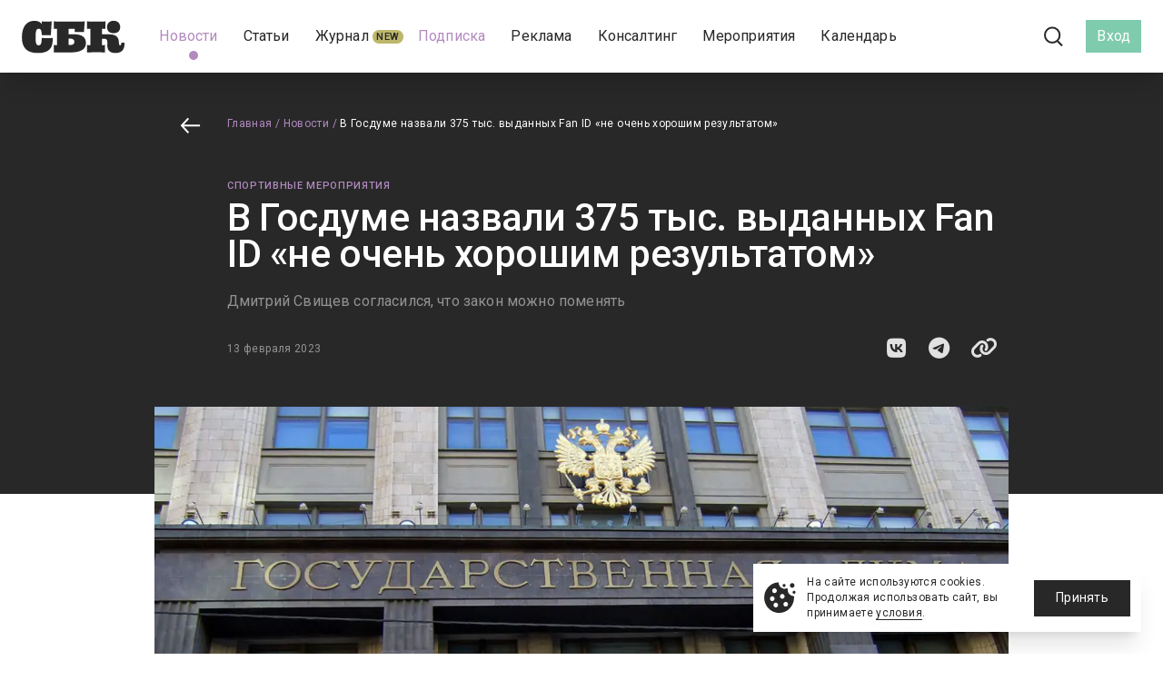

--- FILE ---
content_type: text/html; charset=UTF-8
request_url: https://www.s-bc.ru/news/fan-id-375
body_size: 17587
content:
<!DOCTYPE html>
<html lang="ru">

<head>
    <meta charset="utf-8">
    <meta name="viewport" content="width=device-width, initial-scale=1">
    <meta name="csrf-token" content="ha7DXrqJZhzdY1sT1ggda4WZy15kTmYnjBf4AbHz">
    <meta name="env" content="production">

    <meta name="description" content="Дмитрий Свищев согласился, что закон можно поменять">

    <title>В Госдуме назвали 375 тыс. выданных Fan ID «не очень хорошим результатом» | СБК</title>

            <meta property="og:type" content="article" />
            <meta property="og:locale" content="ru_RU" />
            <meta property="og:site_name" content="СБК" />
            <meta property="og:image:type" content="image/png" />
            <meta property="og:image" content="https://s-bc.ru/storage/images/zKs0oiGcz9qVTa7Bv4xzyjaVPlDzpMFyysHiaT4b.png" />
            <meta property="og:title" content="В Госдуме назвали 375 тыс. выданных Fan ID «не очень хорошим результатом»" />
            <meta property="og:description" content="Дмитрий Свищев согласился, что закон можно поменять" />
            <meta property="og:url" content="" />
    
            <meta property="twitter:card" content="summary_large_image" />
            <meta property="twitter:image" content="https://s-bc.ru/storage/images/zKs0oiGcz9qVTa7Bv4xzyjaVPlDzpMFyysHiaT4b.png" />
    
<link rel="icon" href="https://www.s-bc.ru/favicon.svg" />

<meta name="msapplication-TileColor" content="#ffffff">
<meta name="theme-color" content="#ffffff">

    <!-- Fonts -->
    <link rel="preconnect" href="https://fonts.gstatic.com">
    <link rel="stylesheet" href="https://fonts.googleapis.com/css2?family=Roboto:wght@400;500;700&display=swap">

    <!-- Styles -->
    <link href="https://www.s-bc.ru/css/app.css" rel="stylesheet">
    <link href="https://www.s-bc.ru/fontawesome/css/all.min.css" rel="stylesheet" />
    <link href="https://www.s-bc.ru/css/mistakes.css" rel="stylesheet" />
    <link href="https://www.s-bc.ru/css/custom.css?v=12" rel="stylesheet" />
    <link href="https://www.s-bc.ru/css/progress.css" rel="stylesheet">
    <link href="https://www.s-bc.ru/css/style.css" rel="stylesheet">

    <link href="https://cdnjs.cloudflare.com/ajax/libs/Swiper/8.4.7/swiper-bundle.css" rel="stylesheet" />

    <link rel="stylesheet" href="https://cdnjs.cloudflare.com/ajax/libs/flatpickr/4.6.13/flatpickr.min.css">

    <style >[wire\:loading], [wire\:loading\.delay], [wire\:loading\.inline-block], [wire\:loading\.inline], [wire\:loading\.block], [wire\:loading\.flex], [wire\:loading\.table], [wire\:loading\.grid], [wire\:loading\.inline-flex] {display: none;}[wire\:loading\.delay\.shortest], [wire\:loading\.delay\.shorter], [wire\:loading\.delay\.short], [wire\:loading\.delay\.long], [wire\:loading\.delay\.longer], [wire\:loading\.delay\.longest] {display:none;}[wire\:offline] {display: none;}[wire\:dirty]:not(textarea):not(input):not(select) {display: none;}input:-webkit-autofill, select:-webkit-autofill, textarea:-webkit-autofill {animation-duration: 50000s;animation-name: livewireautofill;}@keyframes livewireautofill { from {} }</style>

        
            <!-- Yandex.Metrika counter -->
        <script
            type="text/javascript"> (function (d, w, c) { (w[c] = w[c] || []).push(function () { try { w.yaCounter27257789 = new Ya.Metrika({ id: 27257789, webvisor: true, clickmap: true, trackLinks: true, accurateTrackBounce: true }); } catch (e) { } }); var n = d.getElementsByTagName("script")[0], s = d.createElement("script"), f = function () { n.parentNode.insertBefore(s, n); }; s.type = "text/javascript"; s.async = true; s.src = (d.location.protocol == "https:" ? "https:" : "http:") + "//mc.yandex.ru/metrika/watch.js"; if (w.opera == "[object Opera]") { d.addEventListener("DOMContentLoaded", f, false); } else { f(); } })(document, window, "yandex_metrika_callbacks");</script>
        <noscript>
            <div><img src="//mc.yandex.ru/watch/27257789" style="position:absolute; left:-9999px;" alt="" /></div>
        </noscript>
    
</head>

<body class="site font-sans-serif antialiased ">
    <div class="min-h-screen relative">

        <nav wire:id="sZObnbVf9oNjJHc28pg0" wire:initial-data="{&quot;fingerprint&quot;:{&quot;id&quot;:&quot;sZObnbVf9oNjJHc28pg0&quot;,&quot;name&quot;:&quot;blocks.navigation&quot;,&quot;locale&quot;:&quot;ru&quot;,&quot;path&quot;:&quot;news\/fan-id-375&quot;,&quot;method&quot;:&quot;GET&quot;,&quot;v&quot;:&quot;acj&quot;},&quot;effects&quot;:{&quot;listeners&quot;:[&quot;refresh-navigation-dropdown&quot;]},&quot;serverMemo&quot;:{&quot;children&quot;:[],&quot;errors&quot;:[],&quot;htmlHash&quot;:&quot;25f4fec8&quot;,&quot;data&quot;:{&quot;menu&quot;:{&quot;news&quot;:{&quot;id&quot;:1,&quot;route&quot;:&quot;news&quot;,&quot;title&quot;:&quot;\u041d\u043e\u0432\u043e\u0441\u0442\u0438&quot;,&quot;alias&quot;:&quot;news&quot;,&quot;parameters&quot;:{&quot;slug&quot;:&quot;news&quot;},&quot;badge_text&quot;:null,&quot;badge_color&quot;:null,&quot;link&quot;:null,&quot;class&quot;:null,&quot;hidden&quot;:false,&quot;submenu&quot;:&quot;&quot;,&quot;parentId&quot;:null,&quot;active&quot;:true,&quot;positions&quot;:[],&quot;href&quot;:&quot;\/news&quot;,&quot;badge&quot;:{&quot;name&quot;:&quot;&quot;,&quot;color&quot;:&quot;&quot;}},&quot;articles&quot;:{&quot;id&quot;:2,&quot;route&quot;:&quot;articles&quot;,&quot;title&quot;:&quot;\u0421\u0442\u0430\u0442\u044c\u0438&quot;,&quot;alias&quot;:&quot;articles&quot;,&quot;parameters&quot;:{&quot;slug&quot;:&quot;articles&quot;},&quot;badge_text&quot;:null,&quot;badge_color&quot;:null,&quot;link&quot;:null,&quot;class&quot;:null,&quot;hidden&quot;:false,&quot;submenu&quot;:&quot;&quot;,&quot;parentId&quot;:null,&quot;active&quot;:false,&quot;positions&quot;:[],&quot;href&quot;:&quot;\/articles&quot;,&quot;badge&quot;:{&quot;name&quot;:&quot;&quot;,&quot;color&quot;:&quot;&quot;}},&quot;issues\/61&quot;:{&quot;id&quot;:3,&quot;route&quot;:&quot;issues\/61&quot;,&quot;title&quot;:&quot;\u0416\u0443\u0440\u043d\u0430\u043b&quot;,&quot;alias&quot;:&quot;issues\/61&quot;,&quot;parameters&quot;:{&quot;slug&quot;:&quot;issues\/61&quot;},&quot;badge_text&quot;:&quot;New&quot;,&quot;badge_color&quot;:&quot;#BDB76B&quot;,&quot;link&quot;:null,&quot;class&quot;:null,&quot;hidden&quot;:false,&quot;submenu&quot;:&quot;&quot;,&quot;parentId&quot;:null,&quot;active&quot;:false,&quot;positions&quot;:[],&quot;href&quot;:&quot;\/issues\/61&quot;,&quot;badge&quot;:{&quot;name&quot;:&quot;New&quot;,&quot;color&quot;:&quot;#BDB76B&quot;}},&quot;subscription&quot;:{&quot;id&quot;:7,&quot;route&quot;:&quot;subscription&quot;,&quot;title&quot;:&quot;\u041f\u043e\u0434\u043f\u0438\u0441\u043a\u0430&quot;,&quot;alias&quot;:&quot;subscription&quot;,&quot;parameters&quot;:{&quot;slug&quot;:&quot;subscription&quot;},&quot;badge_text&quot;:null,&quot;badge_color&quot;:null,&quot;link&quot;:null,&quot;class&quot;:&quot;text-sbc-violet-700&quot;,&quot;hidden&quot;:false,&quot;submenu&quot;:&quot;&quot;,&quot;parentId&quot;:null,&quot;active&quot;:false,&quot;positions&quot;:[],&quot;href&quot;:&quot;\/subscription&quot;,&quot;badge&quot;:{&quot;name&quot;:&quot;&quot;,&quot;color&quot;:&quot;&quot;}},&quot;ads&quot;:{&quot;id&quot;:12,&quot;route&quot;:&quot;ads&quot;,&quot;title&quot;:&quot;\u0420\u0435\u043a\u043b\u0430\u043c\u0430&quot;,&quot;alias&quot;:&quot;ads&quot;,&quot;parameters&quot;:{&quot;slug&quot;:&quot;ads&quot;},&quot;badge_text&quot;:null,&quot;badge_color&quot;:null,&quot;link&quot;:null,&quot;class&quot;:null,&quot;hidden&quot;:false,&quot;submenu&quot;:&quot;&quot;,&quot;parentId&quot;:null,&quot;active&quot;:false,&quot;positions&quot;:[],&quot;href&quot;:&quot;\/ads&quot;,&quot;badge&quot;:{&quot;name&quot;:&quot;&quot;,&quot;color&quot;:&quot;&quot;}},&quot;consulting&quot;:{&quot;id&quot;:17,&quot;route&quot;:&quot;consulting&quot;,&quot;title&quot;:&quot;\u041a\u043e\u043d\u0441\u0430\u043b\u0442\u0438\u043d\u0433&quot;,&quot;alias&quot;:&quot;consulting&quot;,&quot;parameters&quot;:{&quot;slug&quot;:&quot;consulting&quot;},&quot;badge_text&quot;:null,&quot;badge_color&quot;:null,&quot;link&quot;:null,&quot;class&quot;:null,&quot;hidden&quot;:false,&quot;submenu&quot;:&quot;&quot;,&quot;parentId&quot;:null,&quot;active&quot;:false,&quot;positions&quot;:[],&quot;href&quot;:&quot;\/consulting&quot;,&quot;badge&quot;:{&quot;name&quot;:&quot;&quot;,&quot;color&quot;:&quot;&quot;}},&quot;event-management&quot;:{&quot;id&quot;:18,&quot;route&quot;:&quot;event-management&quot;,&quot;title&quot;:&quot;\u041c\u0435\u0440\u043e\u043f\u0440\u0438\u044f\u0442\u0438\u044f&quot;,&quot;alias&quot;:&quot;event-management&quot;,&quot;parameters&quot;:{&quot;slug&quot;:&quot;event-management&quot;},&quot;badge_text&quot;:null,&quot;badge_color&quot;:null,&quot;link&quot;:null,&quot;class&quot;:null,&quot;hidden&quot;:false,&quot;submenu&quot;:&quot;&quot;,&quot;parentId&quot;:null,&quot;active&quot;:false,&quot;positions&quot;:[],&quot;href&quot;:&quot;\/event-management&quot;,&quot;badge&quot;:{&quot;name&quot;:&quot;&quot;,&quot;color&quot;:&quot;&quot;}},&quot;events&quot;:{&quot;id&quot;:4,&quot;route&quot;:&quot;events&quot;,&quot;title&quot;:&quot;\u041a\u0430\u043b\u0435\u043d\u0434\u0430\u0440\u044c&quot;,&quot;alias&quot;:&quot;events&quot;,&quot;parameters&quot;:{&quot;slug&quot;:&quot;events&quot;},&quot;badge_text&quot;:null,&quot;badge_color&quot;:null,&quot;link&quot;:null,&quot;class&quot;:null,&quot;hidden&quot;:false,&quot;submenu&quot;:&quot;&quot;,&quot;parentId&quot;:null,&quot;active&quot;:false,&quot;positions&quot;:[],&quot;href&quot;:&quot;\/events&quot;,&quot;badge&quot;:{&quot;name&quot;:&quot;&quot;,&quot;color&quot;:&quot;&quot;}}},&quot;userMenu&quot;:[],&quot;headerLine&quot;:{&quot;url&quot;:&quot;&quot;,&quot;name&quot;:&quot;&quot;,&quot;background&quot;:&quot;linear-gradient(270deg,#f26766,#b28abf)&quot;},&quot;socialLinks&quot;:{&quot;vk&quot;:{&quot;text&quot;:&quot;\u0412\u041a\u043e\u043d\u0442\u0430\u043a\u0442\u0435&quot;,&quot;href&quot;:&quot;https:\/\/vk.com\/club31800995&quot;,&quot;html&quot;:&quot;&lt;i class=\&quot;fa-brands fa-vk\&quot;&gt;&lt;\/i&gt;&quot;,&quot;asset&quot;:&quot;\/icons\/logo-vk-white.svg&quot;,&quot;bgClass&quot;:&quot;bg-vk&quot;,&quot;icon&quot;:&quot;&quot;},&quot;telegram&quot;:{&quot;text&quot;:&quot;Telegram&quot;,&quot;href&quot;:&quot;https:\/\/t.me\/sbcru&quot;,&quot;html&quot;:&quot;&lt;i class=\&quot;fa-brands fa-telegram\&quot;&gt;&lt;\/i&gt;&quot;,&quot;asset&quot;:&quot;\/icons\/logo-telegram-white.svg&quot;,&quot;bgClass&quot;:&quot;bg-telegram&quot;,&quot;icon&quot;:&quot;&quot;}}},&quot;dataMeta&quot;:[],&quot;checksum&quot;:&quot;63891e2b067de0911921cffe0e37e8c98a8057e4ae5e2535c82799b8dee65150&quot;}}"
    x-data="{ open: false }"
    class="bg-white fixed w-full z-20 top-0 shadow-xl top-menu">

    
    <!-- Primary Navigation Menu -->
        <div class="flex items-center px-6 sm:h-20 h-12 top-menu-block">

            <!-- Logo -->
            <div class="flex-shrink-0 flex items-center">
                <a
    class="outline-none focus:outline-none logo"
    href="https://www.s-bc.ru"
    title="СБК">
    <img src="https://www.s-bc.ru/logo.svg" alt="СБК" class="inline-block" />
</a>
            </div>

            <div class="flex flex-grow pl-3 lg:justify-start justify-end">

                <div class="flex-grow hidden lg:flex items-center justify-center top-menu-links">
                                                                    <div class="px-2 " >
                            <a
                                class="
                                    py-2 whitespace-no-wrap inline-flex items-center text-news relative
                                     text-sbc-violet-700                                     hover:text-sbc-violet-500"
                                href="/news" style="position:relative;">
                                    <span class="">Новости</span>
                                                                            &nbsp;
                                        <span class="whitespace-nowrap rounded-full text-add bg-sbc-beige-500 text-sbc-black px-1 py-0" style="background-color: "></span>
                                                                                                        <span
                                        class=" absolute -bottom-2 flex justify-center w-full">
                                        <span class="bg-sbc-violet-700 rounded-full w-2.5 h-2.5"></span>
                                    </span>
                                                            </a>
                                                        </div>
                                                                                            <div class="px-2 " >
                            <a
                                class="
                                    py-2 whitespace-no-wrap inline-flex items-center text-news relative
                                     text-sbc-black                                     hover:text-sbc-violet-500"
                                href="/articles" style="position:relative;">
                                    <span class="">Статьи</span>
                                                                            &nbsp;
                                        <span class="whitespace-nowrap rounded-full text-add bg-sbc-beige-500 text-sbc-black px-1 py-0" style="background-color: "></span>
                                                                                                </a>
                                                        </div>
                                                                                            <div class="px-2 " >
                            <a
                                class="
                                    py-2 whitespace-no-wrap inline-flex items-center text-news relative
                                     text-sbc-black                                     hover:text-sbc-violet-500"
                                href="/issues/61" style="position:relative;">
                                    <span class="">Журнал</span>
                                                                            &nbsp;
                                        <span class="whitespace-nowrap rounded-full text-add bg-sbc-beige-500 text-sbc-black px-1 py-0" style="background-color: #BDB76B">New</span>
                                                                                                </a>
                                                        </div>
                                                                                            <div class="px-2 " >
                            <a
                                class="
                                    py-2 whitespace-no-wrap inline-flex items-center text-news relative
                                     text-sbc-black                                     hover:text-sbc-violet-500"
                                href="/subscription" style="position:relative;">
                                    <span class=" text-sbc-violet-700 ">Подписка</span>
                                                                            &nbsp;
                                        <span class="whitespace-nowrap rounded-full text-add bg-sbc-beige-500 text-sbc-black px-1 py-0" style="background-color: "></span>
                                                                                                </a>
                                                        </div>
                                                                                            <div class="px-2 " >
                            <a
                                class="
                                    py-2 whitespace-no-wrap inline-flex items-center text-news relative
                                     text-sbc-black                                     hover:text-sbc-violet-500"
                                href="/ads" style="position:relative;">
                                    <span class="">Реклама</span>
                                                                            &nbsp;
                                        <span class="whitespace-nowrap rounded-full text-add bg-sbc-beige-500 text-sbc-black px-1 py-0" style="background-color: "></span>
                                                                                                </a>
                                                        </div>
                                                                                            <div class="px-2 " >
                            <a
                                class="
                                    py-2 whitespace-no-wrap inline-flex items-center text-news relative
                                     text-sbc-black                                     hover:text-sbc-violet-500"
                                href="/consulting" style="position:relative;">
                                    <span class="">Консалтинг</span>
                                                                            &nbsp;
                                        <span class="whitespace-nowrap rounded-full text-add bg-sbc-beige-500 text-sbc-black px-1 py-0" style="background-color: "></span>
                                                                                                </a>
                                                        </div>
                                                                                            <div class="px-2 " >
                            <a
                                class="
                                    py-2 whitespace-no-wrap inline-flex items-center text-news relative
                                     text-sbc-black                                     hover:text-sbc-violet-500"
                                href="/event-management" style="position:relative;">
                                    <span class="">Мероприятия</span>
                                                                            &nbsp;
                                        <span class="whitespace-nowrap rounded-full text-add bg-sbc-beige-500 text-sbc-black px-1 py-0" style="background-color: "></span>
                                                                                                </a>
                                                        </div>
                                                                                            <div class="px-2 " >
                            <a
                                class="
                                    py-2 whitespace-no-wrap inline-flex items-center text-news relative
                                     text-sbc-black                                     hover:text-sbc-violet-500"
                                href="/events" style="position:relative;">
                                    <span class="">Календарь</span>
                                                                            &nbsp;
                                        <span class="whitespace-nowrap rounded-full text-add bg-sbc-beige-500 text-sbc-black px-1 py-0" style="background-color: "></span>
                                                                                                </a>
                                                        </div>
                                                            </div>

                <div class="flex items-center pl-3">

                    <div class="hidden lg:flex justify-center items-center xl:pl-6 lg:pl-3 xl:pr-3 pr-0">
                                                    <div  class="mr-4" >
                                <a
                                    title="ВКонтакте"
                                    rel="nofollow"
                                    target="_blank"
                                    href="https://vk.com/club31800995"
                                    class="text-xl flex text-sbc-black hover:text-sbc-gray-500">
                                                                            <img src="https://www.s-bc.ru/icons/logo-vk-white.svg" alt="ВКонтакте" class="icon icon-social" />
                                                                    </a>
                            </div>
                                                    <div >
                                <a
                                    title="Telegram"
                                    rel="nofollow"
                                    target="_blank"
                                    href="https://t.me/sbcru"
                                    class="text-xl flex text-sbc-black hover:text-sbc-gray-500">
                                                                            <img src="https://www.s-bc.ru/icons/logo-telegram-white.svg" alt="Telegram" class="icon icon-social" />
                                                                    </a>
                            </div>
                                            </div>

                    <div class="px-3 hidden lg:block">
                        <a
                            title="Поиск"
                            class="
                                block p-3
                                                                hover:bg-sbc-red-300  rounded-full"
                            href="https://www.s-bc.ru/search">
                            <img
                                src="https://www.s-bc.ru/icons/search.svg"
                                alt="Поиск"
                                class="icon icon-search" />
                        </a>
                    </div>

                    <div class="flex items-center justify-center">

                                                    <a
                                class="
                                    px-3 py-2
                                    flex justify-center items-center
                                    bg-sbc-green-500 hover:bg-sbc-green-700 text-white text-news"
                                href="https://www.s-bc.ru/login">Вход</a>
                        
                        
                    </div>

                    <!-- Sandwich -->
                    <div class="ml-4 flex items-center lg:hidden">
                        <div>
                            <button
                                @click.stop="open = !open"
                                class="
                                    p-2
                                    inline-flex items-center justify-center
                                    outline-none focus:outline-none">
                                <img src="https://www.s-bc.ru/icons/sandwich.svg" alt="">
                            </button>
                        </div>
                    </div>

                </div>

            </div>

            <!-- Responsive Navigation Menu -->
            <div
                :class="{'block': open, 'hidden': ! open}"
                class="hidden shadow-md absolute top-0 right-0 left-0 overflow-y-scroll h-screen">

                <div
                    class="bg-sbc-black text-white "
                    @click.outside="open = false;">
                    <div class="px-10 sm:px-6 py-6 flex justify-between">
                        <div>
                            <a
                                class="outline-none focus:outline-none logo"
                                href="https://www.s-bc.ru"
                                title="СБК">
                                <img src="https://www.s-bc.ru/logo_white.svg" alt="СБК" class="inline-block lg:hidden" />
                            </a>
                        </div>
                        <div class="flex">
                            <a href="https://www.s-bc.ru/search" class="mr-6">
                                <img src="https://www.s-bc.ru/icons/search_white.svg" alt="Поиск" class="icon icon-large" />
                            </a>
                            <a href="#" @click.prevent="open = false">
                                <img src="https://www.s-bc.ru/icons/cross_white.svg" alt="" class="icon icon-large" />
                            </a>
                        </div>
                    </div>

                    <div class="bg-gradient w-full" style="height: 1px;"></div>

                    <ul class="text-left">
                                                                                    <li>
                                    <a
                                        href="/news"
                                        class="text-oversize bg-sbc-black text-white block py-3 px-10">Новости</a>
                                    <div class="bg-gradient w-full" style="height: 1px;"></div>
                                </li>
                                                                                                                <li>
                                    <a
                                        href="/articles"
                                        class="text-oversize bg-sbc-black text-white block py-3 px-10">Статьи</a>
                                    <div class="bg-gradient w-full" style="height: 1px;"></div>
                                </li>
                                                                                                                <li>
                                    <a
                                        href="/issues/61"
                                        class="text-oversize bg-sbc-black text-white block py-3 px-10">Журнал</a>
                                    <div class="bg-gradient w-full" style="height: 1px;"></div>
                                </li>
                                                                                                                                                                    <li>
                                    <a
                                        href="/ads"
                                        class="text-oversize bg-sbc-black text-white block py-3 px-10">Реклама</a>
                                    <div class="bg-gradient w-full" style="height: 1px;"></div>
                                </li>
                                                                                                                <li>
                                    <a
                                        href="/consulting"
                                        class="text-oversize bg-sbc-black text-white block py-3 px-10">Консалтинг</a>
                                    <div class="bg-gradient w-full" style="height: 1px;"></div>
                                </li>
                                                                                                                <li>
                                    <a
                                        href="/event-management"
                                        class="text-oversize bg-sbc-black text-white block py-3 px-10">Мероприятия</a>
                                    <div class="bg-gradient w-full" style="height: 1px;"></div>
                                </li>
                                                                                                                <li>
                                    <a
                                        href="/events"
                                        class="text-oversize bg-sbc-black text-white block py-3 px-10">Календарь</a>
                                    <div class="bg-gradient w-full" style="height: 1px;"></div>
                                </li>
                                                                                <li>
                                <a
                                    href="https://www.s-bc.ru/subscription"
                                    class="block bg-gradient px-10 py-3 text-oversize">Подписка&nbsp;2026</a>
                            </li>
                    </ul>

                    <div class="grid grid-cols-2 gap-2.5 pt-12 pb-10 bg-sbc-black px-10">
                                                    <div class="flex justify-center">
                                <a
                                    class="px-2.5 h-12 w-full text-white flex items-center bg-vk"
                                    rel="nofollow"
                                    target="_blank"
                                    href="https://vk.com/club31800995">
                                    <div>
                                        <img
                                            class="w-8 h-auto"
                                            src="https://www.s-bc.ru/icons/logo-vk-white.svg"
                                            alt="" />
                                    </div>
                                    <div class="w-full text-center spacing-3">ВКонтакте</div>
                                </a>
                            </div>
                                                    <div class="flex justify-center">
                                <a
                                    class="px-2.5 h-12 w-full text-white flex items-center bg-telegram"
                                    rel="nofollow"
                                    target="_blank"
                                    href="https://t.me/sbcru">
                                    <div>
                                        <img
                                            class="w-8 h-auto"
                                            src="https://www.s-bc.ru/icons/logo-telegram-white.svg"
                                            alt="" />
                                    </div>
                                    <div class="w-full text-center spacing-3">Telegram</div>
                                </a>
                            </div>
                                            </div>
                </div>

            </div>

        </div>
</nav>

<!-- Livewire Component wire-end:sZObnbVf9oNjJHc28pg0 -->
        <!-- Page Content -->
        <main class="min-h-screen">
            <div class="page  sm:pt-20 pt-12 ">
                <div class="page-document">

        
        <div class="flex justify-center bg-sbc-black text-white">
            <div
                style="max-width: 940px;"
                class="
                    w-full
                    sm:px-0 px-3 pt-3 sm:pt-12  pb-36 ">

                <div class="mb-12">
                    <div class="flex">
    <div>
        <div class="w-16 sm:w-20 flex justify-center">
            <a href="https://www.s-bc.ru/news" >
                                    <img src="https://www.s-bc.ru/icons/arrow_left_white.svg" alt="" />
                            </a>
        </div>
    </div>
    <div class="flex-grow">
        <div class="text-date">
                        <a
                href="https://www.s-bc.ru"
                class="text-sbc-gray-300 sm:text-sbc-violet-700 hover:text-sbc-violet-500 inline">Главная</a><span class="text-sbc-gray-300 sm:text-sbc-violet-700 inline">&nbsp;/</span>
                                <a
                href="https://www.s-bc.ru/news"
                class="text-sbc-gray-300 sm:text-sbc-violet-700 hover:text-sbc-violet-500 inline">Новости</a><span class="text-sbc-gray-300 sm:text-sbc-violet-700 inline">&nbsp;/</span>
                                <span class="
                inline text-sbc-gray-300
                 sm:text-white ">В Госдуме назвали 375 тыс. выданных Fan ID «не очень хорошим результатом»</span>
            </div>
    </div>
</div>
                </div>

                <div class="sm:pl-20 sm:pr-3">


                    <div class="mb-5 flex ">

                        <div class="flex-grow">
                                                            <div class="text-add mb-2">
                                    <a
                                        class="text-sbc-violet-700 hover:text-sbc-violet-500 inline"
                                        href="https://www.s-bc.ru/rubric/37">Спортивные мероприятия</a>
                                </div>
                            
                            <h1 class="text-title text-detail copyright-content">В Госдуме назвали 375 тыс. выданных Fan ID «не очень хорошим результатом»</h1>
                        </div>

                                            </div>


                    <div class="text-alt text-detail mb-6 text-sbc-gray-300 copyright-content">Дмитрий Свищев согласился, что закон можно поменять</div>

                    <div class="flex justify-between items-center">
                        <div class="text-date text-sbc-gray-300">13 февраля 2023</div>
                        <div>
                            <div wire:id="ebuHxYBhnW9pZLmKdhTI" wire:initial-data="{&quot;fingerprint&quot;:{&quot;id&quot;:&quot;ebuHxYBhnW9pZLmKdhTI&quot;,&quot;name&quot;:&quot;share-buttons&quot;,&quot;locale&quot;:&quot;ru&quot;,&quot;path&quot;:&quot;news\/fan-id-375&quot;,&quot;method&quot;:&quot;GET&quot;,&quot;v&quot;:&quot;acj&quot;},&quot;effects&quot;:{&quot;listeners&quot;:[]},&quot;serverMemo&quot;:{&quot;children&quot;:[],&quot;errors&quot;:[],&quot;htmlHash&quot;:&quot;d1b405ef&quot;,&quot;data&quot;:{&quot;size&quot;:&quot;medium&quot;,&quot;class&quot;:&quot;text-sbc-gray-100 hover:text-white block text-2xl&quot;,&quot;itemId&quot;:&quot;medium&quot;,&quot;url&quot;:&quot;https:\/\/www.s-bc.ru\/news\/fan-id-375&quot;,&quot;links&quot;:{&quot;vk&quot;:{&quot;href&quot;:&quot;http:\/\/vk.com\/share.php?url=https%3A%2F%2Fwww.s-bc.ru%2Fnews%2Ffan-id-375&quot;,&quot;title&quot;:&quot;\u0412\u041a\u043e\u043d\u0442\u0430\u043a\u0442\u0435&quot;},&quot;telegram&quot;:{&quot;href&quot;:&quot;https:\/\/t.me\/share\/url?url=https%3A%2F%2Fwww.s-bc.ru%2Fnews%2Ffan-id-375&amp;text=%D0%9F%D1%83%D0%B1%D0%BB%D0%B8%D0%BA%D0%B0%D1%86%D0%B8%D1%8F%20%D0%BD%D0%B0%20%D1%81%D0%B0%D0%B9%D1%82%D0%B5%20s-bc.ru%3A&quot;,&quot;title&quot;:&quot;Telegram&quot;}}},&quot;dataMeta&quot;:[],&quot;checksum&quot;:&quot;7299dcb45abb254c486523f72826dc2b0227edb5c85b3bbfb89135fd555e1646&quot;}}" x-data x-cloak >

                <div class="grid grid-cols-3 gap-4">
                                    <div>
                        <a
                            target="_blank"
                            class="text-sbc-gray-100 hover:text-white block text-2xl"
                            href="http://vk.com/share.php?url=https%3A%2F%2Fwww.s-bc.ru%2Fnews%2Ffan-id-375"><i class="fa-brands fa-vk"></i></a>
                    </div>
                                    <div>
                        <a
                            target="_blank"
                            class="text-sbc-gray-100 hover:text-white block text-2xl"
                            href="https://t.me/share/url?url=https%3A%2F%2Fwww.s-bc.ru%2Fnews%2Ffan-id-375&amp;text=%D0%9F%D1%83%D0%B1%D0%BB%D0%B8%D0%BA%D0%B0%D1%86%D0%B8%D1%8F%20%D0%BD%D0%B0%20%D1%81%D0%B0%D0%B9%D1%82%D0%B5%20s-bc.ru%3A"><i class="fa-brands fa-telegram"></i></a>
                    </div>
                
                <div>
                    <a
                        data-url="https://www.s-bc.ru/news/fan-id-375"
                        id="js_copy_document_link_medium"
                        class="text-sbc-gray-100 hover:text-white block text-2xl js-copy-document"
                        href="#"><i class="fa-solid fa-link"></i></a>
                </div>
            </div>
        
</div>

<!-- Livewire Component wire-end:ebuHxYBhnW9pZLmKdhTI -->                        </div>
                    </div>
                </div>

            </div>
        </div>

        <div class="flex justify-center">
            <div
                style="max-width: 940px;"
                class="w-full pb-12 sm:px-3  -mt-24 ">

                                    <div class="flex justify-center sm:-mx-3">
                        <div
                            class="bg-center bg-cover bg-no-repeat document-image"
                            style="background-image: url('/storage/images/zKs0oiGcz9qVTa7Bv4xzyjaVPlDzpMFyysHiaT4b.png');"></div>
                    </div>
                
                <div class="mb-3 sm:mt-6 mt-6 text-add text-small sm:pl-20 px-3 sm:px-0" style="color: #7e7e7e"><em>Нашли ошибку? Выделите ошибочный текст мышкой и нажмите <b>Ctrl</b> + <b>Enter</b></em></div>
                <div class="mb-6 sm:mt-6 mt-6 text-add text-detail sm:pl-20 px-3 sm:px-0 copyright-content">
                                    
                <p>Глава думского Комитета по физкультуре и спорту оценил динамику выдачи карт болельщика. Ранее в Министерстве цифрового развития сообщили, что выдано 375 тыс. документов.</p>
            
            </div>

                                    <div class="flex sm:mb-14 mb-9 mt-6 px-3 sm:px-0">
                                                    <div class="w-20">
                                <div
                                    class="bg-center bg-cover bg-no-repeat rounded-full mr-3"
                                    style="background-image: url('/storage/images/cBHajixqo5f8GGWQzubUmOHfRD1SrEL5LjTwVd9W.png'); height: 64px; width: 64px;"></div>
                            </div>
                                                <div class="flex-grow flex flex-col justify-center">
                            <div class="mb-0 text-lead-med">Юрий Истомин</div>
                                                            <div class="text-date text-sbc-gray-500">Редактор</div>
                                                    </div>
                    </div>
                
                <div class="sm:pl-20 px-3 sm:px-0">

                    <div class="text-detail text-base">
                        <div class="page-content copyright-content"><p>В интервью <a href="https://bookmaker-ratings.ru/news/dmitrij-svishhev-375-ty-syach-chelovek-oformivshih-fan-id-ne-ochen-horoshij-rezul-tat-e-togo-nedostatochno/">&laquo;РБ Спорт&raquo;</a> Дмитрий Свищев заявил, что для российского футбола это низкий показатель.</p><p><div class="bg-sbc-red-100 my-12 widget widget-cit sm:-ml-20">
        <div class="sm:flex">
            <div class="sm:pl-6 sm:py-6">
                <div class="w-full flex justify-center relative">
                                            <div
                            class="bg-cover bg-no-repeat widget-image rounded-full bg-center z-10"
                                                            style="background-image: url('/storage/images/3KyzUmitQ5ZVEHMBYY7JNLDTNoCO0heVfvfhDO4W.png');"
                                                    ></div>
                                        <div class="absolute bg-white w-full top-0 sm:hidden" style="height: 50px;"></div>
                </div>
            </div>
            <div class="p-6 flex-grow">
                <div class="text-detail text-add mb-4 text-left spacing-1">&laquo;Думаю, 375 тысяч человек, оформивших Fan ID &mdash; это не очень хороший результат, на самом деле. Вроде бы звучит круто, но если разделить это число на количество стадионов, где будут проводиться игры, то средняя посещаемость получится не очень высокой. Особенно в менее крупных городах. Нам нужно, чтобы количество людей, посещающих стадионы, было в районе двух миллионов. Да, 375 тысяч &mdash; это внушительная сумма, но этого еще недостаточно для того, чтобы футбол был самостоятельной единицей, которая живет за счет продажи билетов&raquo;.</div>
                <div class="text-lead-med">Дмитрий Свищев</div>
                                    <div class="text-date text-sbc-gray-500 mt-1">Депутат Государственной думы</div>
                            </div>
        </div>
    </div>
</p><p>Дмитрий Свищев не знает, была бы посещаемость матчей выше, если бы карту болельщика не вводили. По его словам, такой нет метрик, которые могли бы дать такую оценку.&nbsp;</p><p>Он также подчеркнул, что &laquo;при неэффективности&raquo; закон можно и поменять или дополнить. &laquo;Сейчас главная задача &mdash; сделать оптимальную, удобную систему регистрации, чтобы болельщикам можно было удобно, быстро и легко оформить карту&raquo;, &ndash; добавил Свищев.&nbsp;</p><p>&nbsp;</p><p>&nbsp;</p><p>&nbsp;</p><p>&nbsp;</p></div>
                                            </div>

                    <div class="flex justify-between mb-12 mt-6">

                        <div class="hidden sm:block">
                            
                        </div>

                                                    <div>
                                <div>Юрий Истомин</div>
                                                                    <div class="text-date text-sbc-gray-500">Редактор</div>
                                                            </div>
                        
                    </div>

                    
                                            <div class="mb-3 border-t-2 border-sbc-gray-100 pt-6">
                            <div class="mb-3">
                                <span class="text-add">Темы</span>
                            </div>
                            <div class="flex">
                                                            </div>
                        </div>
                    
                    <div class="border-t-2 border-sbc-gray-100 mb-12 pt-12">
                        <div class="mb-3">
                            <span class="text-add">Поделиться</span>
                        </div>
                        <div>
                            <div wire:id="X4KYZUz5wB5msMPtlnN8" wire:initial-data="{&quot;fingerprint&quot;:{&quot;id&quot;:&quot;X4KYZUz5wB5msMPtlnN8&quot;,&quot;name&quot;:&quot;share-buttons&quot;,&quot;locale&quot;:&quot;ru&quot;,&quot;path&quot;:&quot;news\/fan-id-375&quot;,&quot;method&quot;:&quot;GET&quot;,&quot;v&quot;:&quot;acj&quot;},&quot;effects&quot;:{&quot;listeners&quot;:[]},&quot;serverMemo&quot;:{&quot;children&quot;:[],&quot;errors&quot;:[],&quot;htmlHash&quot;:&quot;d45b7d55&quot;,&quot;data&quot;:{&quot;size&quot;:&quot;large&quot;,&quot;class&quot;:&quot;w-full p-2 flex items-center justify-center text-white&quot;,&quot;itemId&quot;:&quot;large&quot;,&quot;url&quot;:&quot;https:\/\/www.s-bc.ru\/news\/fan-id-375&quot;,&quot;links&quot;:{&quot;vk&quot;:{&quot;href&quot;:&quot;http:\/\/vk.com\/share.php?url=https%3A%2F%2Fwww.s-bc.ru%2Fnews%2Ffan-id-375&quot;,&quot;title&quot;:&quot;\u0412\u041a\u043e\u043d\u0442\u0430\u043a\u0442\u0435&quot;},&quot;telegram&quot;:{&quot;href&quot;:&quot;https:\/\/t.me\/share\/url?url=https%3A%2F%2Fwww.s-bc.ru%2Fnews%2Ffan-id-375&amp;text=%D0%9F%D1%83%D0%B1%D0%BB%D0%B8%D0%BA%D0%B0%D1%86%D0%B8%D1%8F%20%D0%BD%D0%B0%20%D1%81%D0%B0%D0%B9%D1%82%D0%B5%20s-bc.ru%3A&quot;,&quot;title&quot;:&quot;Telegram&quot;}}},&quot;dataMeta&quot;:[],&quot;checksum&quot;:&quot;56324746d1d9a4438ce8f2360025fc80d9e900040b3ec9c04b6e1fee4fbb537a&quot;}}" x-data x-cloak >

                <div class="grid sm:grid-cols-3 grid-cols-2 gap-3">
                                    <div class="w-full">
                        <a
                            target="_blank"
                            class="w-full p-2 flex items-center justify-center text-white bg-vk"
                            href="http://vk.com/share.php?url=https%3A%2F%2Fwww.s-bc.ru%2Fnews%2Ffan-id-375">
                            <i class="fa-brands fa-vk"></i>
                            <span class="ml-2">ВКонтакте</span>
                        </a>
                    </div>
                                    <div class="w-full">
                        <a
                            target="_blank"
                            class="w-full p-2 flex items-center justify-center text-white bg-telegram"
                            href="https://t.me/share/url?url=https%3A%2F%2Fwww.s-bc.ru%2Fnews%2Ffan-id-375&amp;text=%D0%9F%D1%83%D0%B1%D0%BB%D0%B8%D0%BA%D0%B0%D1%86%D0%B8%D1%8F%20%D0%BD%D0%B0%20%D1%81%D0%B0%D0%B9%D1%82%D0%B5%20s-bc.ru%3A">
                            <i class="fa-brands fa-telegram"></i>
                            <span class="ml-2">Telegram</span>
                        </a>
                    </div>
                
                <div class="w-full">
                    <a
                        data-url="https://www.s-bc.ru/news/fan-id-375"
                        id="js_copy_document_link_large"
                        class="w-full p-2 flex items-center justify-center text-white bg-sbc-black js-copy-document"
                        href="#"><i class="fa-solid fa-link"></i><span class="ml-2">Скопировать</span></a>
                </div>
            </div>
        
</div>

<!-- Livewire Component wire-end:X4KYZUz5wB5msMPtlnN8 -->                        </div>
                    </div>

                    <div id="newsId" style="display:none">11803</div>
                    <div id="documentType" style="display:none">news</div>
                    <div id="newsBlock"></div>
                    <div class="grid sm:grid-cols-2 gap-6 mb-12" id="next-prev-item">
                                                    <a
                                href="https://www.s-bc.ru/news/superbowl-ads"
                                class="flex justify-between border-y-2 border-sbc-gray-100 hover:border-sbc-black py-12">
                                <div class="flex items-center justify-center">
                                    <div class="w-12 flex justify-start">
                                        <img src="https://www.s-bc.ru/icons/arrow_left_black.svg" alt="" />
                                    </div>
                                </div>
                                <div>
                                                                            <div class="text-sbc-violet-700 text-add ">Реклама и маркетинг</div>
                                                                        <div class="text-heading-caps text-detail"><span>30 секунд рекламы в перерыве Супербоула-2023 оценили в $6-7 млн</span></div>
                                </div>
                            </a>
                                                                            <a
                                href="https://www.s-bc.ru/news/perm-2026"
                                class="flex justify-between border-y-2 border-sbc-gray-100 hover:border-sbc-black py-12">
                                <div>
                                                                            <div>
                                            <div class="text-sbc-violet-700 hover:text-sbc-violet-500 text-add ">Спортивные сооружения</div>
                                        </div>
                                                                        <div class="text-heading-caps text-detail">
                                        <span>Многофункциональную арену в Перми откроют через три года</span>
                                    </div>
                                </div>
                                <div class="flex items-center justify-center">
                                    <div class="w-12 flex justify-end">
                                        <img src="https://www.s-bc.ru/icons/arrow_right_black.svg" alt="" />
                                    </div>
                                </div>
                            </a>
                                            </div>

                </div>


            </div>
        </div>

        <div class="flex justify-center bg-sbc-black text-white">
            <div class="w-11/12 md:w-10/12 py-12">
                <div wire:id="m9pTyyE2hgrrh843Hzkf" wire:initial-data="{&quot;fingerprint&quot;:{&quot;id&quot;:&quot;m9pTyyE2hgrrh843Hzkf&quot;,&quot;name&quot;:&quot;blocks.featured&quot;,&quot;locale&quot;:&quot;ru&quot;,&quot;path&quot;:&quot;news\/fan-id-375&quot;,&quot;method&quot;:&quot;GET&quot;,&quot;v&quot;:&quot;acj&quot;},&quot;effects&quot;:{&quot;listeners&quot;:[]},&quot;serverMemo&quot;:{&quot;children&quot;:[],&quot;errors&quot;:[],&quot;htmlHash&quot;:&quot;17dff3b2&quot;,&quot;data&quot;:[],&quot;dataMeta&quot;:[],&quot;checksum&quot;:&quot;d19087245ba51d746e01cc358a8aba11f24c65e957c026d33e21300ed7bc98a1&quot;}}" x-data="{ tab: 'popular' }" class="featured">

    <div class="flex flex-wrap mb-8 sm:mb-2.5">
                    <a
                href="#"
                class="text-oversize sm:text-title mr-6 sm:mr-9 whitespace-nowrap mb-2.5 sm:mb-5"
                :class="
                    tab == 'popular'
                        ? 'text-sbc-violet-700 border-b-2 border-sbc-violet-700'
                        : 'text-sbc-gray-100 hover:text-white border-b-2 border-transparent' "
                @click.prevent="tab = 'popular'">Популярное</a>
                    <a
                href="#"
                class="text-oversize sm:text-title mr-6 sm:mr-9 whitespace-nowrap mb-2.5 sm:mb-5"
                :class="
                    tab == 'featured'
                        ? 'text-sbc-violet-700 border-b-2 border-sbc-violet-700'
                        : 'text-sbc-gray-100 hover:text-white border-b-2 border-transparent' "
                @click.prevent="tab = 'featured'">Выбор редакции</a>
            </div>

            <div x-show="tab === 'popular'" x-cloak >
            

                <div class="swiper">
    <!-- Additional required wrapper -->
    <div class="swiper-wrapper">
                    <div class="swiper-slide">
                <div class="image relative w-full">
                    <a
                        class="outline-none block object-cover"
                        href="https://www.s-bc.ru/news/rustat-rfu">
                        <div>
                            <img
                                class="slider-image object-cover w-full"
                                src="/storage/images/Dx3suioprqlZflbi95Z3cIvRHC91cj0G9pn1wL3C.jpg"
                                alt="Российский футбольный союз учредил компанию для анализа статистики" />
                        </div>
                        <div class="pt-5">
                            <span class="text-lead-med inline">Российский футбольный союз учредил компанию для анализа статистики</span>
                        </div>
                        <div class="mt-8 sm:mt-2.5">
                            <img src="https://www.s-bc.ru/icons/arrow_right_white.svg" alt="" />
                        </div>
                    </a>
                </div>
            </div>
                    <div class="swiper-slide">
                <div class="image relative w-full">
                    <a
                        class="outline-none block object-cover"
                        href="https://www.s-bc.ru/articles/phygital">
                        <div>
                            <img
                                class="slider-image object-cover w-full"
                                src="/storage/images/fX4qEVeBDApqpQiapxVKCmSm9JzYjxfj9fs1sFtC.png"
                                alt="На стыке двух миров. Что такое фиджитал-спорт и есть ли за ним будущее" />
                        </div>
                        <div class="pt-5">
                            <span class="text-lead-med inline">На стыке двух миров. Что такое фиджитал-спорт и есть ли за ним будущее</span>
                        </div>
                        <div class="mt-8 sm:mt-2.5">
                            <img src="https://www.s-bc.ru/icons/arrow_right_white.svg" alt="" />
                        </div>
                    </a>
                </div>
            </div>
                    <div class="swiper-slide">
                <div class="image relative w-full">
                    <a
                        class="outline-none block object-cover"
                        href="https://www.s-bc.ru/articles/sports-grant-rukes-sbc">
                        <div>
                            <img
                                class="slider-image object-cover w-full"
                                src="/storage/images/media/9d/05/005fb3fe01891912de166941de70.jpg"
                                alt="Деньги для хороших дел. Правила получения грантов" />
                        </div>
                        <div class="pt-5">
                            <span class="text-lead-med inline">Деньги для хороших дел. Правила получения грантов</span>
                        </div>
                        <div class="mt-8 sm:mt-2.5">
                            <img src="https://www.s-bc.ru/icons/arrow_right_white.svg" alt="" />
                        </div>
                    </a>
                </div>
            </div>
                    <div class="swiper-slide">
                <div class="image relative w-full">
                    <a
                        class="outline-none block object-cover"
                        href="https://www.s-bc.ru/articles/samye-populyarnye-instagram-akkaunty-rossijskih-sportsmenov">
                        <div>
                            <img
                                class="slider-image object-cover w-full"
                                src="/storage/images/media/c0/ae/78c7d9502df1a0a8ce6ae553bf44.jpg"
                                alt="Самые популярные Instagram-аккаунты российских спортсменов" />
                        </div>
                        <div class="pt-5">
                            <span class="text-lead-med inline">Самые популярные Instagram-аккаунты российских спортсменов</span>
                        </div>
                        <div class="mt-8 sm:mt-2.5">
                            <img src="https://www.s-bc.ru/icons/arrow_right_white.svg" alt="" />
                        </div>
                    </a>
                </div>
            </div>
        
        
    </div>
    <!-- If we need pagination -->
    

    <!-- If we need navigation buttons -->
    

    <!-- If we need scrollbar -->
    
</div>


            
        </div>
            <div x-show="tab === 'featured'" x-cloak >
            

                <div class="swiper">
    <!-- Additional required wrapper -->
    <div class="swiper-wrapper">
                    <div class="swiper-slide">
                <div class="image relative w-full">
                    <a
                        class="outline-none block object-cover"
                        href="https://www.s-bc.ru/news/chetire-kluba-edinoy-ligi-vtb-stali-pobeditelyami-marketingovogo-chempionata-sezona-202425">
                        <div>
                            <img
                                class="slider-image object-cover w-full"
                                src="/storage/images/gP2HsvnlSZea9NyL3JkXG9KYfdXKbAipKh85CaA2.jpg"
                                alt="Названы лучшие баскетбольные клубы сезона 2024/25" />
                        </div>
                        <div class="pt-5">
                            <span class="text-lead-med inline">Названы лучшие баскетбольные клубы сезона 2024/25</span>
                        </div>
                        <div class="mt-8 sm:mt-2.5">
                            <img src="https://www.s-bc.ru/icons/arrow_right_white.svg" alt="" />
                        </div>
                    </a>
                </div>
            </div>
                    <div class="swiper-slide">
                <div class="image relative w-full">
                    <a
                        class="outline-none block object-cover"
                        href="https://www.s-bc.ru/news/dvorec-edinoborstv-rmk-pervye-eskizy">
                        <div>
                            <img
                                class="slider-image object-cover w-full"
                                src="/storage/images/COf7dWmO4WoRorQF6R65ecXYyJOYAHo5rS56yZd5.jpg"
                                alt="В Екатеринбурге появится Дворец Единоборств РМК" />
                        </div>
                        <div class="pt-5">
                            <span class="text-lead-med inline">В Екатеринбурге появится Дворец Единоборств РМК</span>
                        </div>
                        <div class="mt-8 sm:mt-2.5">
                            <img src="https://www.s-bc.ru/icons/arrow_right_white.svg" alt="" />
                        </div>
                    </a>
                </div>
            </div>
                    <div class="swiper-slide">
                <div class="image relative w-full">
                    <a
                        class="outline-none block object-cover"
                        href="https://www.s-bc.ru/articles/sport-sponsorstvo-pravila-igry">
                        <div>
                            <img
                                class="slider-image object-cover w-full"
                                src="/storage/images/3QcS8xTClE6ror1q3mKfyyo488bfzabAiE0vTn07.jpg"
                                alt="«Тёплый» кобрендинг и эмоциональное вовлечение: секреты эффективного спортивного спонсорства" />
                        </div>
                        <div class="pt-5">
                            <span class="text-lead-med inline">«Тёплый» кобрендинг и эмоциональное вовлечение: секреты эффективного спортивного спонсорства</span>
                        </div>
                        <div class="mt-8 sm:mt-2.5">
                            <img src="https://www.s-bc.ru/icons/arrow_right_white.svg" alt="" />
                        </div>
                    </a>
                </div>
            </div>
                    <div class="swiper-slide">
                <div class="image relative w-full">
                    <a
                        class="outline-none block object-cover"
                        href="https://www.s-bc.ru/news/biznes-zavtrak-sbc-sport-i-sponsorstvo-record">
                        <div>
                            <img
                                class="slider-image object-cover w-full"
                                src="/storage/images/aLz6ermxJUl8pkkLRH1QQPnlXjzVzUluXlSQhZcs.webp"
                                alt="Прямая трансляция бизнес-завтрака СБК «Спорт и спонсорство: настоящие правила игры»" />
                        </div>
                        <div class="pt-5">
                            <span class="text-lead-med inline">Прямая трансляция бизнес-завтрака СБК «Спорт и спонсорство: настоящие правила игры»</span>
                        </div>
                        <div class="mt-8 sm:mt-2.5">
                            <img src="https://www.s-bc.ru/icons/arrow_right_white.svg" alt="" />
                        </div>
                    </a>
                </div>
            </div>
        
        
    </div>
    <!-- If we need pagination -->
    

    <!-- If we need navigation buttons -->
    

    <!-- If we need scrollbar -->
    
</div>


            
        </div>
    
</div>

<!-- Livewire Component wire-end:m9pTyyE2hgrrh843Hzkf -->            </div>
        </div>

    </div>

      <script src="/vendor/livewire/livewire.js?id=de3fca26689cb5a39af4" data-turbo-eval="false" data-turbolinks-eval="false" ></script><script data-turbo-eval="false" data-turbolinks-eval="false" >window.livewire = new Livewire();window.Livewire = window.livewire;window.livewire_app_url = '';window.livewire_token = 'ha7DXrqJZhzdY1sT1ggda4WZy15kTmYnjBf4AbHz';window.deferLoadingAlpine = function (callback) {window.addEventListener('livewire:load', function () {callback();});};let started = false;window.addEventListener('alpine:initializing', function () {if (! started) {window.livewire.start();started = true;}});document.addEventListener("DOMContentLoaded", function () {if (! started) {window.livewire.start();started = true;}});</script>
      <script type="text/javascript">
        window.onscroll = function(ev) {
            var footer = document.getElementById('footer');
            if ((window.innerHeight + window.scrollY) >= document.body.offsetHeight-footer.offsetHeight-20) {
                var newsIdBlock = document.getElementById('newsId');
                var instertBlock = document.getElementById('newsBlock');
                var documentType = document.getElementById('documentType');
                if (newsIdBlock) {
                var newsId = newsIdBlock.textContent.trim();
                var documentTypeText = documentType.textContent.trim();
                var nextNewsId = null;
                var getUrl = 'https://s-bc.ru/'+documentTypeText+'/get-next-ducument/'+newsId+'';
                    fetch(getUrl)
                    .then((response) => {
                        if (response.ok) {
                            return response.json();
                        }
                    })
                    .then((data) => {
                        console.log(data);
                        if (data) {
                            instertBlock.innerHTML = data.html;
                        }
                    })
                }

                if (newsIdBlock) {
                    newsIdBlock.remove();
                }
            }
        };
      </script>
            </div>
        </main>

        <footer id="footer"><div class="bg-sbc-black text-white py-6 flex justify-center">

    <div class="w-11/12 xl:w-10/12">

        <div class="sm:flex sm:items-center mb-6">

            <div class="mr-6 sm:mb-0 mb-6 pt-2 sm:pt-0">
                <a
                    class="outline-none focus:outline-none logo"
                    href="https://www.s-bc.ru"
                    title="СБК">
                    <img src="https://www.s-bc.ru/logo_white.svg" alt="СБК" class="inline-block" />
                </a>
            </div>

            <div class="flex flex-wrap">
                                    <a
                        href="/news"
                        class="
                            text-white hover:text-sbc-violet-700
                            text-news
                            leading-8  mr-6 ">Новости</a>
                                    <a
                        href="/companies"
                        class="
                            text-white hover:text-sbc-violet-700
                            text-news
                            leading-8  mr-6 ">Бизнес-клуб</a>
                                    <a
                        href="/about"
                        class="
                            text-white hover:text-sbc-violet-700
                            text-news
                            leading-8  mr-6 ">О холдинге</a>
                                    <a
                        href="/team"
                        class="
                            text-white hover:text-sbc-violet-700
                            text-news
                            leading-8 ">Команда</a>
                            </div>

        </div>

        <div class="flex justify-between flex-col xl:flex-row">
            <div class="xl:order-1 order-2">
                <div class="flex xl:flex-row flex-col mb-6 text-sbc-gray-100">
                                            <div class="mr-6">
                            <span>Телефон редакции</span>:&nbsp;<a class="text-white hover:text-sbc-violet-700" href="tel:+7 (495) 773-78-57">+7 (495) 773-78-57</a>
                        </div>
                                                                <div class="mr-6">Москва, Академика Ильюшина, 4, к.2, оф.93</div>
                                                                <a class="text-white hover:text-sbc-violet-700" href="mailto:info@s-bc.ru">info@s-bc.ru</a>
                                    </div>
                <div class="text-date text-sbc-gray-300">
                    <p>Новости спортивной и&nbsp;деловой индустрии &laquo;Спорт Бизнес Консалтинг&raquo;. Свидетельство СМИ ЭЛ &#8470; ФС77-47450.</p>
                    <p>Главный редактор Елена Савраева. <a class="underline hover:text-sbc-violet-700" href="https://www.s-bc.ru/legal-information">Правовая информация</a>.</p>
                    <p>
                        <a href="http://sportnoise.ru/" class="text-sbc-violet-700 hover:text-sbc-violet-500" target="_blank">Дизайн SportNoise</a>. Разработка v2:Андрей Загоруйко,
                        <br/>v1:Евгений Горяев. &copy; ООО ИД&nbsp;&laquo;ГлобалМедиа&raquo;. +16. Все права защищены. 2011&ndash;2026.
                    </p>
                </div>
            </div>
            <div class="xl:order-2 order-1 mb-2 sm:mb-0">
                <div class="flex items-center justify-between">
                    <div class="mr-12">
                        <a
    href="https://www.s-bc.ru/issues/62"
    class="issue-latest flex items-center" >
    <div class="flex justify-center  mb-2 ">
                    <img
                src="/storage/images/nDRwYLzNeCMTkfCC4BQCE5ExIgu8JfqZov2hNWIM.png"
                alt="№62 Ноябрь"/>
            </div>
            <div class="flex flex-col justify-center ml-3">
            <div class="mb-2"><span class="whitespace-nowrap rounded-full text-add bg-sbc-violet-700 text-white px-1 py-0" style="background-color: ">new</span>
</div>
            <span class="text-add text-sbc-violet-700">№4, Ноябрь 2025</span>
            <span class="text-heading-caps text-sbc-violet-700">№62 Ноябрь</span>
        </div>
    </a>
                    </div>
                    <div>
                        <a
                            class="text-white hover:text-sbc-violet-700"
                            href="#" x-data @click.prevent="window.scrollTo({top: 0, behavior: 'smooth'})">
                            <img src="https://www.s-bc.ru/icons/up_white.svg" alt="" class="icon icon-up" />
                        </a>
                    </div>
                </div>
            </div>
        </div>

    </div>

</div>
</footer>

        <div wire:id="Wgu0rgg0dIger8Y9KDpw" wire:initial-data="{&quot;fingerprint&quot;:{&quot;id&quot;:&quot;Wgu0rgg0dIger8Y9KDpw&quot;,&quot;name&quot;:&quot;popups.consent&quot;,&quot;locale&quot;:&quot;ru&quot;,&quot;path&quot;:&quot;news\/fan-id-375&quot;,&quot;method&quot;:&quot;GET&quot;,&quot;v&quot;:&quot;acj&quot;},&quot;effects&quot;:{&quot;listeners&quot;:[]},&quot;serverMemo&quot;:{&quot;children&quot;:[],&quot;errors&quot;:[],&quot;htmlHash&quot;:&quot;d6843d6b&quot;,&quot;data&quot;:{&quot;showPopup&quot;:true,&quot;openPopup&quot;:true},&quot;dataMeta&quot;:[],&quot;checksum&quot;:&quot;9ff8edb3a0259a7df0290d89d3caae6c7429a4bfe2c114c52f5d37a12ba1508f&quot;}}">
            <div
    x-data="{ open: window.Livewire.find('Wgu0rgg0dIger8Y9KDpw').entangle('openPopup') }"
    x-show="open"
    x-cloak
    class="
        fixed z-20
        w-auto sm:w-2/3 md:w-1/2 lg:w-1/3
        bottom-3 right-3 left-3 sm:left-auto sm:bottom-6 sm:right-6
        flex items-center justify-center sm:max-w-3xl max-w-xl">

    <div class="bg-white text-sbc-black shadow-xl z-30">
        <div class="py-3 px-3">

            <div class="flex items-center justify-center ">
                <div class="hidden sm:flex items-center w-12 sm:w-20">
                    <img src="https://www.s-bc.ru/icons/cookies.svg" alt="" />
                </div>
                <div class="text-date px-3 flex-grow">
                    На сайте используются cookies.
                    Продолжая использовать сайт, вы принимаете
                    <a
                        class="border-b border-sbc-black hover:border-sbc-gray-700"
                        href="https://www.s-bc.ru/legal-information">
                        условия</a>.
                </div>
                <div>
                    <button
                            style="height: 40px"
                                        wire:click=giveConsent
                        type="button"
            class="bg-sbc-black hover:bg-sbc-gray-500 text-white  justify-center items-center py-3 sm:px-6 px-2 button whitespace-nowrap spacing-2 flex w-full">Принять</button>
                    </div>
            </div>

        </div>
    </div>
</div>
    </div>

<!-- Livewire Component wire-end:Wgu0rgg0dIger8Y9KDpw -->        <div wire:id="VUfL7ySIA6FaF2KUcMPM" wire:initial-data="{&quot;fingerprint&quot;:{&quot;id&quot;:&quot;VUfL7ySIA6FaF2KUcMPM&quot;,&quot;name&quot;:&quot;popups.telegram&quot;,&quot;locale&quot;:&quot;ru&quot;,&quot;path&quot;:&quot;news\/fan-id-375&quot;,&quot;method&quot;:&quot;GET&quot;,&quot;v&quot;:&quot;acj&quot;},&quot;effects&quot;:{&quot;listeners&quot;:[]},&quot;serverMemo&quot;:{&quot;children&quot;:[],&quot;errors&quot;:[],&quot;htmlHash&quot;:&quot;5bba0f55&quot;,&quot;data&quot;:{&quot;showPopup&quot;:true,&quot;openPopup&quot;:true},&quot;dataMeta&quot;:[],&quot;checksum&quot;:&quot;2b2acf62a2912b5e6c977c57317392b653ac03d56bd159588c30972226cca79d&quot;}}">
    </div>

<!-- Livewire Component wire-end:VUfL7ySIA6FaF2KUcMPM -->        <div wire:id="rumBiAmqTlgDxqnIy7dM" wire:initial-data="{&quot;fingerprint&quot;:{&quot;id&quot;:&quot;rumBiAmqTlgDxqnIy7dM&quot;,&quot;name&quot;:&quot;popups.subscribe&quot;,&quot;locale&quot;:&quot;ru&quot;,&quot;path&quot;:&quot;news\/fan-id-375&quot;,&quot;method&quot;:&quot;GET&quot;,&quot;v&quot;:&quot;acj&quot;},&quot;effects&quot;:{&quot;listeners&quot;:[]},&quot;serverMemo&quot;:{&quot;children&quot;:{&quot;l1962764122-0&quot;:{&quot;id&quot;:&quot;qWZ6lO5cbw3ZkK1u3GAI&quot;,&quot;tag&quot;:&quot;div&quot;}},&quot;errors&quot;:[],&quot;htmlHash&quot;:&quot;62864963&quot;,&quot;data&quot;:{&quot;showPopup&quot;:true,&quot;openPopup&quot;:true},&quot;dataMeta&quot;:[],&quot;checksum&quot;:&quot;1f5528109818ba05f485a853d4d6cc241b5455ed4b71fceee9f10971295c2696&quot;}}"
    x-data="{ show: false }"
    x-show="show"
    x-init="setTimeout(() => show = true, 60 * 1000)"
    x-cloak>
            <div
    x-data="{ open: window.Livewire.find('rumBiAmqTlgDxqnIy7dM').entangle('openPopup') }"
    x-show="open"
    x-cloak
    class="
        modal
        fixed z-20
        w-auto md:w-2/3
        bottom-3 right-3 left-3 sm:left-auto sm:bottom-6 sm:right-6
        flex items-center justify-center sm:max-w-3xl max-w-xl">

    <div class="bg-white text-sbc-black shadow-xl z-30 relative">

        <a
            href="#"
            class="block absolute top-3 right-3 z-30"
            @click.prevent="$wire.giveConsent()"><img src="https://www.s-bc.ru/icons/cross_gray.svg" alt="" /></a>

        <div class="p-3 sm:p-6">

            <div class="flex items-center justify-center ">

                <div class="hidden sm:flex items-center px-3">
                    <div>
                        <a
    href="https://www.s-bc.ru/issues/62"
    class="issue-latest flex items-center" >
    <div class="flex justify-center ">
                    <img
                src="/storage/images/nDRwYLzNeCMTkfCC4BQCE5ExIgu8JfqZov2hNWIM.png"
                alt="№62 Ноябрь"/>
            </div>
    </a>
                    </div>
                </div>

                <div class="sm:px-6 px-3 py-3">
                    <div class="text-title mb-6">Дарим журнал за подписку</div>
                    <div class="mb-6">Подпишитесь на еженедельную рассылку только самых важных материалов о бизнесе и спорте и получите в подарок PDF версию журнала «СБК» на почту.</div>
                    <div>
                        <div wire:id="qWZ6lO5cbw3ZkK1u3GAI" wire:initial-data="{&quot;fingerprint&quot;:{&quot;id&quot;:&quot;qWZ6lO5cbw3ZkK1u3GAI&quot;,&quot;name&quot;:&quot;blocks.subscribe&quot;,&quot;locale&quot;:&quot;ru&quot;,&quot;path&quot;:&quot;news\/fan-id-375&quot;,&quot;method&quot;:&quot;GET&quot;,&quot;v&quot;:&quot;acj&quot;},&quot;effects&quot;:{&quot;listeners&quot;:[]},&quot;serverMemo&quot;:{&quot;children&quot;:[],&quot;errors&quot;:[],&quot;htmlHash&quot;:&quot;f43ea89e&quot;,&quot;data&quot;:{&quot;email&quot;:&quot;&quot;,&quot;success&quot;:false,&quot;viewName&quot;:&quot;livewire.blocks.subscribe-modal&quot;},&quot;dataMeta&quot;:[],&quot;checksum&quot;:&quot;14749c20082973764754ca61cdcea22e9ecac750934f78030a1b11b362f98f2e&quot;}}">
    
    
    <form wire:submit.prevent="subscribe" class="subscribe">
        <div class="flex w-full">
            <div class="flex-grow">
                <input
                    id="subscribe"
                    placeholder="Ваш email"
                    style="height: 50px;"
                    type="text"
                    class="border-0 text-sbc-black w-full bg-sbc-red-100"
                    wire:model="email" />
            </div>
            <div class="flex-grow">
                <button
                                    type="submit"
            class="bg-sbc-black hover:bg-sbc-gray-500 text-white  justify-center items-center py-3 sm:px-6 px-2 button whitespace-nowrap spacing-2 flex w-full">Подписаться</button>
                </div>
        </div>
    </form>

    <div class="text-date mt-2">Я&nbsp;согласен(-сна) с <a class="border-b border-sbc-black hover:border-sbc-gray-700" href="https://www.s-bc.ru/legal-information" target="_blank">правилами конфиденциальности</a></div>
</div>

<!-- Livewire Component wire-end:qWZ6lO5cbw3ZkK1u3GAI -->                    </div>
                </div>

            </div>

        </div>
    </div>
</div>
    </div>

<!-- Livewire Component wire-end:rumBiAmqTlgDxqnIy7dM -->    </div>

    <script src="https://unpkg.com/@alpinejs/mask@3.x.x/dist/cdn.min.js" defer></script>

    <script src="https://www.s-bc.ru/js/app.js" defer></script>

    <script src="https://cdnjs.cloudflare.com/ajax/libs/flatpickr/4.6.13/flatpickr.min.js"></script>
    <script src="https://cdnjs.cloudflare.com/ajax/libs/flatpickr/4.6.13/l10n/ru.min.js"></script>

    <script src="/js/main.js?id=ee6a47c22d25bcdbe6af7550f8a171ea" defer></script>
    <script src="https://www.s-bc.ru/js/clipboard.js" defer></script>

    <script src="/vendor/livewire/livewire.js?id=de3fca26689cb5a39af4" data-turbo-eval="false" data-turbolinks-eval="false" ></script><script data-turbo-eval="false" data-turbolinks-eval="false" >window.livewire = new Livewire();window.Livewire = window.livewire;window.livewire_app_url = '';window.livewire_token = 'ha7DXrqJZhzdY1sT1ggda4WZy15kTmYnjBf4AbHz';window.deferLoadingAlpine = function (callback) {window.addEventListener('livewire:load', function () {callback();});};let started = false;window.addEventListener('alpine:initializing', function () {if (! started) {window.livewire.start();started = true;}});document.addEventListener("DOMContentLoaded", function () {if (! started) {window.livewire.start();started = true;}});</script>

        
    
    
    <script src="https://cdnjs.cloudflare.com/ajax/libs/Swiper/8.4.7/swiper-bundle.min.js"
        integrity="sha512-h5Vv+n+z0eRnlJoUlWMZ4PLQv4JfaCVtgU9TtRjNYuNltS5QCqi4D4eZn4UkzZZuG2p4VBz3YIlsB7A2NVrbww=="
        crossorigin="anonymous" referrerpolicy="no-referrer"></script>
    <script src="https://unpkg.com/sharect@2.0.0/dist/sharect.js"></script>
    <script type="text/javascript" src="https://www.s-bc.ru/js/mistakes.js"></script>
    <script>
        Sharect.appendCustomShareButtons([{
            icon: '<svg xmlns="http://www.w3.org/2000/svg" width="24" height="24" viewBox="0 0 24 24"><path fill="#FFFFFF" class="st0" d="M13.162 18.994c.609 0 .858-.406.851-.915-.031-1.917.714-2.949 2.059-1.604 1.488 1.488 1.796 2.519 3.603 2.519h3.2c.808 0 1.126-.26 1.126-.668 0-.863-1.421-2.386-2.625-3.504-1.686-1.565-1.765-1.602-.313-3.486 1.801-2.339 4.157-5.336 2.073-5.336h-3.981c-.772 0-.828.435-1.103 1.083-.995 2.347-2.886 5.387-3.604 4.922-.751-.485-.407-2.406-.35-5.261.015-.754.011-1.271-1.141-1.539-.629-.145-1.241-.205-1.809-.205-2.273 0-3.841.953-2.95 1.119 1.571.293 1.42 3.692 1.054 5.16-.638 2.556-3.036-2.024-4.035-4.305-.241-.548-.315-.974-1.175-.974h-3.255c-.492 0-.787.16-.787.516 0 .602 2.96 6.72 5.786 9.77 2.756 2.975 5.48 2.708 7.376 2.708z"/></svg>',
            url: 'https://vk.com/share.php?url=PAGE_URL&description=TEXT_SELECTION',
        },
        {
            icon: '<svg width="24px" height="24px" version="1.1" xmlns="http://www.w3.org/2000/svg" xmlns:xlink="http://www.w3.org/1999/xlink" xml:space="preserve" xmlns:serif="http://www.serif.com/" style="fill-rule:evenodd;clip-rule:evenodd;stroke-linejoin:round;stroke-miterlimit:1.41421;"><path fill="#FFFFFF" id="telegram-1" d="M18.384,22.779c0.322,0.228 0.737,0.285 1.107,0.145c0.37,-0.141 0.642,-0.457 0.724,-0.84c0.869,-4.084 2.977,-14.421 3.768,-18.136c0.06,-0.28 -0.04,-0.571 -0.26,-0.758c-0.22,-0.187 -0.525,-0.241 -0.797,-0.14c-4.193,1.552 -17.106,6.397 -22.384,8.35c-0.335,0.124 -0.553,0.446 -0.542,0.799c0.012,0.354 0.25,0.661 0.593,0.764c2.367,0.708 5.474,1.693 5.474,1.693c0,0 1.452,4.385 2.209,6.615c0.095,0.28 0.314,0.5 0.603,0.576c0.288,0.075 0.596,-0.004 0.811,-0.207c1.216,-1.148 3.096,-2.923 3.096,-2.923c0,0 3.572,2.619 5.598,4.062Zm-11.01,-8.677l1.679,5.538l0.373,-3.507c0,0 6.487,-5.851 10.185,-9.186c0.108,-0.098 0.123,-0.262 0.033,-0.377c-0.089,-0.115 -0.253,-0.142 -0.376,-0.064c-4.286,2.737 -11.894,7.596 -11.894,7.596Z"/></svg>',
            url: 'https://t.me/share/url?url=PAGE_URL&text=TEXT_SELECTION',
        }]);

        Sharect.config({
            backgroundColor: '#b28abf',
            twitter: false,
            facebook: false,
        }).init()

    </script>
</body>

</html>

    <script> (function (i, s, o, g, r, a, m) { i['GoogleAnalyticsObject'] = r; i[r] = i[r] || function () { (i[r].q = i[r].q || []).push(arguments) }, i[r].l = 1 * new Date(); a = s.createElement(o), m = s.getElementsByTagName(o)[0]; a.async = 1; a.src = g; m.parentNode.insertBefore(a, m) })(window, document, 'script', 'https://www.google-analytics.com/analytics.js', 'ga'); ga('create', 'UA-30460962-1', 'auto'); ga('send', 'pageview');</script>
    


--- FILE ---
content_type: text/css
request_url: https://www.s-bc.ru/css/mistakes.css
body_size: 377
content:
#mistake {
  background-image: url(overlay.png);
  position: absolute;
  margin: auto;
  top:  0;
  left: 0;
  z-index: 100;
  width:  100%;
}

* html #mistake {
  background-image: none;
} 

#m_window {
  position: absolute;
  background: #fff;
  border: 5px solid #aaa;
  overflow: auto;
  width: 350px;
  height: 400px;
  z-index: 150;
}


#m_frame {
  border: 0; 
  overflow: auto;
  width: 100%;
  height: 378px;
}

* html #m_frame {
  margin-top: 7px;
}



--- FILE ---
content_type: text/css
request_url: https://www.s-bc.ru/css/progress.css
body_size: 406
content:
progress::-webkit-progress-bar{background:#f9fafb}progress:not([value]),progress:not([value])::-moz-progress-bar,progress:not([value])::-webkit-progress-bar,progress:not([value])::-webkit-progress-value{background:#f9fafb}progress[value]{-webkit-appearance:none;-moz-appearance:none;appearance:none;border:none;color:#ec4899}progress[value]::-webkit-progress-bar{background:#f9fafb;box-shadow:unset}progress[value]::-webkit-progress-value{background-color:#ec4899}progress[value]::-moz-progress-bar{background-color:#ec4899}


--- FILE ---
content_type: image/svg+xml
request_url: https://www.s-bc.ru/icons/search.svg
body_size: 340
content:
<svg width="22" height="23" viewBox="0 0 22 23" fill="none" xmlns="http://www.w3.org/2000/svg">
<path d="M9.14561 17.9641C13.6443 17.9641 17.2912 14.2519 17.2912 9.67268C17.2912 5.09344 13.6443 1.38123 9.14561 1.38123C4.64691 1.38123 1 5.09344 1 9.67268C1 14.2519 4.64691 17.9641 9.14561 17.9641Z" stroke="#282829" stroke-width="2" stroke-miterlimit="10"/>
<path d="M15 16.3812L20 21.3812" stroke="#282829" stroke-width="2" stroke-miterlimit="10"/>
</svg>


--- FILE ---
content_type: image/svg+xml
request_url: https://www.s-bc.ru/logo.svg
body_size: 2653
content:
<svg width="113" height="37" viewBox="0 0 113 37" fill="none" xmlns="http://www.w3.org/2000/svg">
<path d="M112.944 25.1025H109.633C109.413 27.5978 108.767 28.0076 108.094 27.9272C107.347 27.8468 106.899 27.1491 106.885 25.2052C106.833 19.5704 104.423 15.8742 96.7145 15.8742H88.219C88.233 13.9641 88.2772 9.67853 88.2772 9.67853L92.0555 9.77762C92.0035 8.27319 92.0035 3.11456 92.0555 1.60651C92.0555 1.60651 85.8445 1.70507 82.1442 1.70507C78.4438 1.70507 71.8091 1.60651 71.8091 1.60651C71.861 3.11456 71.861 8.27371 71.8091 9.77762L75.4648 9.67386V27.7036L71.8091 27.6118C71.861 29.1131 71.861 34.2074 71.8091 35.7186C71.8091 35.7186 78.381 35.5718 82.0959 35.5718C85.8108 35.5718 91.6405 35.7186 91.6405 35.7186C91.5886 34.2074 91.5886 29.1131 91.6405 27.6118L88.2798 27.7036C88.2798 27.7036 88.192 22.6571 88.1759 20.7329H90.716C94.1079 20.7329 94.2617 22.518 94.1079 27.5755C93.9469 32.9406 96.445 36.3883 103.024 36.3883C109.376 36.3894 113.538 33.1398 112.944 25.1025Z" fill="#282829"/>
<path d="M101.026 14.5602C105.78 14.5602 108.25 11.9362 108.25 7.77155C108.25 3.93267 105.839 0.863647 101.026 0.863647C96.7761 0.863647 93.7935 3.73917 93.7935 7.71397C93.7935 12.3834 96.7096 14.5602 101.026 14.5602Z" fill="#282829"/>
<path d="M28.2848 19.9309C24.6494 19.9309 21.9176 19.839 21.9176 19.839C21.9176 25.3349 21.1702 27.9438 18.5693 27.9438C15.8292 27.9438 15.1775 25.3229 15.1775 19.2855C15.1775 12.0918 15.8879 9.63644 18.5693 9.63644C21.0825 9.63644 21.9327 12.0674 21.9327 16.7213C21.9327 16.7213 24.0942 16.6782 27.1708 16.6782C30.2475 16.6782 31.9623 16.7213 31.9623 16.7213C32.3217 9.97727 32.9299 1.60644 32.9299 1.60644C27.3251 1.71901 21.9763 1.60644 21.9763 1.60644V4.59661C21.9763 4.59661 20.1814 0.929443 13.7783 0.929443C5.5648 0.929443 0.0986328 7.06958 0.0986328 19.0573C0.0986328 31.5077 6.39212 36.3929 17.6761 36.3929C29.9925 36.3929 34.6344 31.0579 33.9089 19.839C33.9089 19.8385 31.926 19.9309 28.2848 19.9309Z" fill="#282829"/>
<path d="M56.8079 15.7166H51.4518C51.4664 13.3743 51.496 11.6951 51.5396 9.82855H58.3223V13.2005C58.3223 13.2005 59.9884 13.1487 63.2484 13.1487C66.5083 13.1487 68.4143 13.2005 68.4143 13.2005C68.7582 8.31893 69.3076 1.604 69.3076 1.604C69.3076 1.604 64.743 1.69531 57.2852 1.70257H45.0404C41.3333 1.70257 35.1494 1.604 35.1494 1.604C35.2013 3.11206 35.2013 8.27121 35.1494 9.77511L38.7979 9.73465V27.6902L35.1494 27.5948C35.2013 29.1023 35.1494 35.7161 35.1494 35.7161C44.4619 35.4925 51.4368 35.7597 53.415 35.7597C65.6878 35.7597 70.5603 31.7527 70.5603 25.5208C70.5603 18.977 66.5156 15.7166 56.8079 15.7166ZM53.4519 27.6052H51.4669C51.4669 26.3285 51.4456 22.128 51.4378 20.5499C53.7967 20.5209 57.8559 20.3663 57.8559 24.0111C57.8549 26.8592 55.2109 27.6052 53.4519 27.6052Z" fill="#282829"/>
</svg>


--- FILE ---
content_type: image/svg+xml
request_url: https://www.s-bc.ru/icons/logo-vk-white.svg
body_size: 953
content:
<svg width="41" height="41" viewBox="0 0 41 41" fill="none" xmlns="http://www.w3.org/2000/svg">
<path d="M37.6937 3.44936C34.8791 0.634786 30.3509 0.634766 21.3029 0.634766H19.7053C10.649 0.634766 6.12906 0.634786 3.31449 3.44936C0.499919 6.26393 0.5 10.7838 0.5 19.8401V21.4377C0.5 30.4858 0.499919 35.0139 3.31449 37.8285C6.12906 40.6431 10.649 40.6348 19.7053 40.6348H21.3029C30.3509 40.6348 34.8791 40.6348 37.6937 37.8285C40.5082 35.0222 40.5001 30.4858 40.5001 21.4377V19.8401C40.5001 10.7838 40.5082 6.26393 37.6937 3.44936ZM29.2003 29.4593C28.7676 27.8968 27.8819 26.4976 26.6546 25.4383C25.4273 24.3789 23.9136 23.707 22.3047 23.5073V29.451H21.7831C12.6771 29.451 7.47013 23.201 7.25489 12.8036H11.8162C11.9734 20.4361 15.3343 23.6728 17.9999 24.3351V12.8036H22.3047V19.3848C24.9372 19.1033 27.702 16.0735 28.6374 12.8036H32.9337C32.579 14.5104 31.8773 16.126 30.8719 17.5501C29.8665 18.9741 28.5791 20.1763 27.0895 21.0818C28.7558 21.9116 30.2272 23.085 31.4072 24.5246C32.5872 25.9643 33.4488 27.6377 33.9353 29.4344L29.2003 29.4593Z" fill="#FFFFFF"/>
</svg>


--- FILE ---
content_type: image/svg+xml
request_url: https://www.s-bc.ru/icons/arrow_right_white.svg
body_size: 172
content:
<svg width="25" height="18" viewBox="0 0 25 18" fill="none" xmlns="http://www.w3.org/2000/svg">
<path d="M15.5005 17.0327L22.7529 9.17511L15.5005 1.3175" stroke="#FFFFFF" stroke-width="2"/>
<line x1="22.752" y1="9.1875" x2="2.75195" y2="9.1875" stroke="#FFFFFF" stroke-width="2"/>
</svg>
